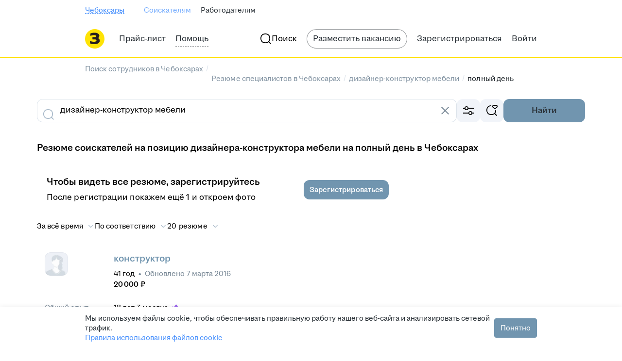

--- FILE ---
content_type: application/javascript; charset=utf-8
request_url: https://zarplata.ru/static/build/autoGenerated.e13db5b64eb2ce24.js
body_size: 10437
content:
// auto generated by hh_build_tool do not edit
const _0x28a8=['\x77\x72\x6a\x43\x6c\x4d\x4b\x6f\x77\x34\x54\x44\x6a\x67\x3d\x3d','\x77\x37\x52\x6c\x77\x35\x4c\x44\x70\x73\x4f\x65','\x77\x34\x6c\x4c\x77\x72\x66\x43\x76\x73\x4b\x37\x77\x36\x62\x44\x6d\x43\x41\x34','\x77\x71\x7a\x43\x67\x41\x7a\x44\x6a\x38\x4b\x48\x42\x67\x39\x34\x77\x34\x4c\x44\x6b\x38\x4b\x6b\x77\x6f\x31\x76\x77\x6f\x54\x44\x6d\x4d\x4b\x50\x77\x37\x51\x68\x52\x38\x4b\x52\x77\x34\x33\x43\x76\x4d\x4f\x4e\x57\x63\x4f\x50\x4f\x63\x4b\x67\x77\x34\x63\x3d','\x49\x69\x4d\x2b\x53\x38\x4f\x2f\x77\x72\x34\x35','\x77\x71\x44\x44\x72\x4d\x4f\x52\x47\x55\x35\x58\x77\x71\x76\x43\x67\x4d\x4f\x41\x4e\x41\x3d\x3d','\x77\x35\x64\x41\x77\x71\x58\x43\x72\x38\x4b\x39\x77\x35\x76\x44\x6c\x7a\x55\x76','\x77\x34\x6a\x44\x6e\x4d\x4f\x4a\x77\x72\x4c\x43\x69\x31\x59\x4a\x77\x34\x62\x44\x6c\x54\x62\x44\x71\x46\x66\x44\x6c\x31\x31\x6c\x61\x38\x4f\x78','\x59\x52\x58\x43\x6a\x54\x77\x32\x77\x70\x48\x44\x6f\x53\x74\x48\x41\x38\x4f\x32\x77\x34\x49\x3d','\x65\x4d\x4b\x66\x77\x72\x66\x44\x67\x73\x4f\x30','\x4d\x31\x5a\x62\x77\x35\x38\x78\x77\x36\x56\x41\x49\x58\x49\x3d','\x47\x73\x4f\x6b\x54\x63\x4f\x6c\x50\x43\x6b\x57','\x77\x34\x54\x44\x6a\x63\x4b\x6c\x42\x41\x63\x3d','\x77\x36\x67\x38\x77\x70\x4e\x72\x77\x6f\x62\x43\x72\x4d\x4f\x6a\x77\x70\x31\x35\x58\x51\x3d\x3d','\x4f\x63\x4f\x79\x77\x71\x38\x75\x77\x72\x6f\x3d','\x77\x72\x55\x69\x48\x57\x50\x43\x6e\x41\x3d\x3d','\x4c\x73\x4b\x50\x48\x73\x4f\x69\x77\x34\x49\x56\x77\x70\x6a\x44\x68\x41\x3d\x3d','\x61\x54\x55\x77\x53\x38\x4f\x34\x77\x72\x59\x2b\x48\x42\x58\x44\x68\x51\x56\x57\x77\x72\x58\x44\x76\x44\x31\x49\x77\x34\x77\x37\x65\x38\x4b\x7a\x62\x4d\x4b\x6a\x55\x38\x4b\x56\x77\x70\x78\x58\x77\x37\x30\x6d\x61\x4d\x4f\x56\x77\x36\x42\x57\x77\x6f\x37\x44\x67\x38\x4b\x6f\x4c\x58\x63\x3d','\x77\x6f\x72\x44\x76\x63\x4b\x45\x4e\x67\x76\x44\x67\x38\x4b\x61\x77\x34\x73\x76\x77\x72\x4d\x3d','\x57\x73\x4b\x44\x57\x69\x77\x47','\x49\x53\x6b\x54\x55\x38\x4f\x65','\x77\x37\x46\x51\x64\x4d\x4f\x56\x77\x72\x64\x52','\x62\x32\x6f\x31\x56\x63\x4f\x31\x77\x72\x64\x4b','\x77\x37\x33\x43\x71\x58\x51\x3d','\x77\x6f\x62\x44\x71\x48\x4d\x3d','\x77\x6f\x6e\x44\x6b\x63\x4f\x68\x58\x55\x48\x43\x71\x51\x3d\x3d','\x48\x63\x4f\x76\x57\x63\x4f\x73\x4f\x79\x4d\x64\x65\x6e\x77\x3d','\x77\x72\x7a\x43\x76\x69\x48\x44\x6e\x47\x6a\x44\x72\x57\x76\x43\x71\x77\x3d\x3d','\x58\x4d\x4b\x5a\x58\x79\x6f\x4c\x77\x70\x30\x6d\x77\x70\x52\x45','\x77\x71\x4a\x38\x77\x37\x6b\x46\x4f\x67\x3d\x3d','\x4a\x78\x6f\x65\x77\x6f\x6f\x3d','\x77\x37\x39\x57\x77\x71\x4c\x43\x70\x63\x4b\x37\x77\x34\x44\x44\x6d\x42\x51\x34\x77\x34\x76\x43\x70\x43\x54\x43\x73\x73\x4b\x43\x4d\x4d\x4b\x41\x51\x58\x6b\x4a\x65\x73\x4b\x48\x4e\x4d\x4b\x2f\x77\x36\x30\x3d','\x64\x73\x4b\x6f\x51\x79\x63\x46\x77\x71\x73\x45\x77\x72\x35\x68\x4d\x4d\x4f\x71\x65\x73\x4b\x61\x77\x70\x6e\x43\x70\x32\x70\x31\x77\x72\x4d\x6c\x77\x72\x52\x53\x49\x46\x45\x75\x50\x46\x6c\x31\x77\x71\x56\x2f\x46\x41\x3d\x3d','\x77\x70\x4a\x67\x77\x36\x38\x50\x4c\x6a\x33\x43\x6b\x47\x56\x5a','\x77\x34\x31\x4b\x77\x71\x58\x43\x6f\x73\x4b\x6a\x77\x35\x63\x3d','\x53\x42\x66\x43\x68\x7a\x38\x3d','\x4b\x38\x4f\x6d\x77\x72\x6f\x38\x77\x72\x72\x44\x71\x77\x3d\x3d','\x77\x35\x4c\x43\x72\x32\x58\x44\x6a\x63\x4f\x7a\x77\x72\x30\x42\x42\x73\x4f\x51\x77\x35\x58\x43\x6f\x38\x4b\x2b\x77\x34\x30\x79\x4c\x51\x3d\x3d','\x77\x35\x56\x4c\x77\x71\x50\x43\x72\x73\x4b\x70\x77\x35\x76\x44\x6a\x7a\x55\x35','\x77\x70\x70\x33\x56\x63\x4b\x5a\x66\x45\x76\x43\x6f\x67\x62\x43\x6d\x68\x37\x43\x70\x73\x4b\x48\x77\x37\x31\x31\x55\x4d\x4b\x7a\x42\x6a\x34\x5a\x4c\x67\x51\x3d','\x77\x72\x4d\x32\x4c\x47\x58\x43\x76\x67\x3d\x3d','\x43\x38\x4b\x79\x44\x38\x4f\x48\x77\x35\x73\x3d','\x77\x70\x50\x44\x72\x47\x6b\x47\x77\x6f\x5a\x74','\x77\x34\x4a\x69\x77\x34\x66\x44\x72\x73\x4f\x4a\x77\x71\x7a\x43\x76\x41\x3d\x3d','\x53\x67\x72\x43\x69\x79\x63\x59\x77\x70\x76\x44\x6f\x53\x74\x6a\x44\x4d\x4f\x6e\x77\x35\x7a\x44\x75\x63\x4b\x74\x49\x67\x3d\x3d','\x54\x4d\x4b\x62\x51\x63\x4f\x2b\x77\x6f\x56\x4a\x77\x70\x2f\x44\x69\x57\x46\x31\x77\x36\x51\x3d','\x77\x34\x48\x43\x72\x63\x4b\x5a\x77\x70\x42\x57\x77\x37\x48\x43\x6e\x63\x4b\x6e','\x77\x72\x54\x44\x74\x63\x4f\x5a\x48\x45\x70\x49\x77\x6f\x6b\x3d','\x77\x72\x72\x43\x68\x4d\x4f\x45\x77\x72\x73\x59\x44\x73\x4f\x6a\x77\x37\x6e\x43\x69\x73\x4b\x4c\x77\x34\x73\x4d\x4f\x73\x4b\x73','\x59\x38\x4b\x46\x77\x72\x51\x4b\x62\x41\x3d\x3d','\x47\x55\x74\x61\x77\x35\x51\x6a\x77\x37\x35\x58\x41\x48\x4e\x43\x49\x4d\x4f\x31\x77\x34\x50\x43\x76\x46\x34\x3d','\x77\x36\x72\x44\x76\x4d\x4b\x45\x4b\x77\x72\x44\x6e\x4d\x4b\x47\x77\x34\x38\x6b\x77\x36\x70\x6f\x77\x70\x48\x43\x74\x4d\x4f\x66\x4e\x58\x74\x48\x42\x63\x4f\x35\x49\x63\x4f\x47','\x77\x72\x37\x44\x76\x6d\x49\x4d\x77\x70\x31\x79\x4d\x4d\x4f\x34\x45\x6c\x35\x47\x77\x70\x2f\x43\x6a\x6d\x30\x42','\x77\x37\x48\x43\x6b\x67\x72\x44\x69\x73\x4b\x61\x44\x77\x3d\x3d','\x77\x34\x44\x43\x75\x79\x62\x43\x6d\x53\x73\x56\x4d\x4d\x4b\x32\x77\x72\x66\x44\x67\x6a\x58\x44\x70\x73\x4b\x55\x52\x56\x41\x70\x41\x57\x6a\x43\x6b\x38\x4b\x47\x77\x35\x51\x3d','\x77\x35\x4c\x44\x71\x73\x4b\x56','\x77\x6f\x58\x44\x6f\x6d\x51\x58\x77\x6f\x52\x6c\x4a\x38\x4f\x49\x4d\x6c\x42\x57\x77\x70\x58\x43\x6f\x6d\x63\x47','\x45\x56\x37\x43\x76\x38\x4f\x79\x45\x58\x30\x31\x48\x4d\x4b\x4f\x64\x6e\x62\x44\x73\x4d\x4f\x57\x4c\x63\x4b\x73','\x77\x71\x62\x44\x72\x6b\x77\x75\x77\x37\x38\x3d','\x63\x52\x62\x43\x6a\x54\x77\x42\x77\x6f\x7a\x44\x74\x68\x74\x44\x41\x73\x4f\x33\x77\x35\x62\x44\x6c\x63\x4b\x6e\x48\x78\x4a\x61\x77\x34\x31\x59\x65\x38\x4f\x2f\x77\x37\x41\x6d\x55\x51\x3d\x3d','\x46\x43\x44\x43\x68\x77\x66\x43\x69\x67\x3d\x3d','\x77\x6f\x33\x44\x6f\x6d\x41\x4c\x77\x6f\x64\x55\x4f\x38\x4f\x4a\x42\x45\x68\x31\x77\x70\x54\x43\x70\x6d\x34\x42','\x52\x73\x4b\x66\x55\x38\x4f\x32\x77\x6f\x5a\x41\x77\x71\x34\x3d','\x77\x6f\x4c\x43\x6c\x63\x4b\x2f\x77\x34\x58\x44\x69\x45\x4a\x68\x77\x6f\x33\x44\x72\x41\x37\x43\x68\x73\x4f\x56\x77\x71\x74\x6d\x77\x35\x58\x43\x74\x55\x73\x74\x4f\x63\x4b\x62\x52\x67\x3d\x3d','\x66\x63\x4b\x61\x58\x41\x6f\x33','\x41\x63\x4f\x32\x77\x72\x30\x2b\x77\x72\x50\x44\x76\x46\x44\x44\x74\x63\x4f\x7a\x77\x36\x4e\x4e\x45\x73\x4f\x34\x77\x72\x59\x3d','\x77\x71\x50\x44\x70\x63\x4f\x59\x47\x6c\x70\x58\x77\x6f\x6b\x3d','\x77\x36\x7a\x43\x76\x43\x4c\x43\x6c\x44\x51\x3d','\x77\x35\x78\x72\x51\x38\x4b\x62\x5a\x30\x7a\x43\x6b\x42\x48\x43\x68\x79\x7a\x43\x69\x73\x4b\x42\x77\x37\x39\x70','\x57\x47\x7a\x43\x74\x4d\x4b\x64\x47\x33\x4a\x69','\x77\x37\x7a\x43\x6f\x43\x4c\x43\x68\x52\x77\x49\x4c\x63\x4b\x65\x77\x70\x6e\x44\x6b\x67\x3d\x3d','\x77\x72\x4c\x44\x68\x55\x5a\x50\x77\x35\x73\x31\x66\x77\x3d\x3d','\x77\x6f\x48\x44\x69\x38\x4f\x4e\x77\x72\x58\x43\x69\x30\x6b\x4a\x77\x70\x6f\x3d','\x4d\x52\x6b\x43\x77\x70\x46\x77','\x77\x37\x31\x51\x5a\x38\x4f\x50\x77\x71\x64\x67\x77\x71\x63\x6d\x56\x51\x3d\x3d','\x77\x70\x4c\x44\x67\x4d\x4f\x49\x77\x71\x54\x43\x6d\x46\x49\x43\x77\x6f\x7a\x44\x6b\x67\x3d\x3d','\x4c\x31\x6c\x35\x63\x77\x3d\x3d','\x58\x4d\x4b\x6c\x77\x72\x63\x37\x55\x63\x4b\x54\x55\x48\x38\x44\x77\x70\x42\x45\x77\x34\x2f\x43\x74\x30\x77\x78\x43\x43\x68\x33\x4f\x4d\x4b\x70\x43\x67\x31\x6a\x59\x38\x4f\x74\x4b\x38\x4b\x6a\x58\x4d\x4f\x63\x77\x34\x33\x44\x6e\x4d\x4b\x4b\x4f\x63\x4b\x30\x62\x6d\x35\x4c\x77\x35\x78\x75\x48\x73\x4b\x55\x64\x7a\x37\x44\x6d\x38\x4f\x54\x43\x73\x4b\x6e\x77\x36\x6b\x3d','\x64\x63\x4b\x66\x77\x70\x54\x44\x75\x73\x4f\x53\x62\x6d\x30\x69\x59\x63\x4f\x73','\x50\x4d\x4f\x39\x77\x72\x67\x2f\x77\x72\x6e\x44\x73\x45\x33\x44\x6f\x38\x4f\x55','\x77\x34\x56\x6b\x51\x38\x4b\x4b\x63\x41\x3d\x3d','\x77\x36\x30\x75\x77\x6f\x55\x2f\x77\x70\x41\x3d','\x49\x68\x73\x4a\x77\x70\x74\x6b\x50\x32\x78\x6e\x55\x51\x3d\x3d','\x77\x34\x74\x4e\x63\x73\x4f\x55\x77\x71\x64\x47\x77\x71\x63\x53\x56\x63\x4b\x45\x45\x4d\x4f\x69\x55\x7a\x37\x43\x71\x51\x3d\x3d','\x77\x70\x74\x37\x77\x70\x38\x3d','\x65\x45\x33\x43\x6d\x4d\x4b\x65\x46\x77\x3d\x3d','\x77\x70\x54\x44\x76\x6d\x49\x51\x77\x71\x68\x6e\x4c\x4d\x4f\x53\x41\x77\x3d\x3d','\x77\x37\x2f\x44\x67\x73\x4b\x34\x49\x79\x30\x3d','\x51\x30\x41\x71\x57\x73\x4f\x34\x77\x70\x74\x79\x77\x71\x55\x69\x77\x6f\x4c\x44\x69\x38\x4b\x75\x44\x33\x7a\x43\x72\x63\x4f\x4e\x77\x35\x62\x43\x70\x54\x74\x53\x65\x63\x4b\x63\x4d\x69\x54\x44\x71\x51\x6f\x4c\x77\x37\x76\x43\x6d\x45\x49\x3d','\x77\x6f\x49\x62\x58\x4d\x4b\x43\x77\x36\x34\x5a','\x4d\x7a\x55\x39\x57\x4d\x4f\x4c\x77\x72\x55\x6f\x58\x52\x4d\x3d','\x47\x58\x68\x58\x4c\x6e\x54\x44\x6d\x6b\x44\x43\x73\x77\x3d\x3d','\x49\x42\x50\x43\x6f\x77\x67\x3d','\x64\x38\x4f\x51\x54\x38\x4b\x39\x77\x6f\x4e\x45\x77\x34\x76\x43\x67\x4d\x4f\x38\x48\x43\x68\x4a\x62\x38\x4f\x58\x4f\x38\x4b\x76','\x61\x78\x66\x43\x6d\x6a\x30\x48','\x77\x6f\x70\x33\x56\x63\x4b\x4e\x59\x46\x58\x43\x73\x79\x72\x43\x6a\x48\x77\x3d','\x4e\x6c\x64\x4d\x77\x34\x34\x3d','\x77\x36\x6e\x43\x75\x57\x62\x44\x67\x73\x4f\x79\x77\x71\x4d\x4d','\x77\x71\x62\x44\x75\x6b\x77\x79','\x61\x55\x74\x58\x77\x35\x73\x6c\x77\x36\x68\x64\x61\x32\x52\x46\x4a\x73\x4f\x6e\x77\x36\x66\x43\x76\x51\x4c\x43\x6e\x63\x4b\x72\x77\x71\x76\x43\x6c\x63\x4f\x74\x52\x38\x4b\x46\x77\x35\x39\x43\x49\x73\x4f\x58\x77\x70\x78\x32\x77\x71\x4c\x43\x76\x67\x66\x43\x72\x63\x4f\x74\x57\x56\x48\x44\x67\x73\x4f\x4c','\x59\x38\x4b\x5a\x77\x70\x48\x44\x72\x63\x4f\x33\x61\x47\x63\x69\x52\x41\x3d\x3d','\x58\x79\x4d\x49\x77\x35\x4e\x6a','\x77\x6f\x42\x38\x77\x37\x39\x45\x77\x6f\x66\x44\x73\x58\x50\x44\x6e\x63\x4b\x57\x77\x37\x2f\x43\x74\x63\x4b\x47','\x51\x67\x44\x43\x68\x6a\x55\x42\x77\x70\x59\x3d','\x77\x34\x52\x38\x77\x6f\x35\x50\x77\x35\x35\x4d\x64\x4d\x4f\x79\x77\x71\x6e\x44\x6b\x4d\x4b\x61\x77\x72\x72\x44\x73\x38\x4b\x58\x59\x42\x7a\x43\x70\x77\x3d\x3d','\x77\x72\x50\x44\x75\x63\x4f\x75\x41\x32\x73\x3d','\x77\x37\x62\x43\x69\x63\x4f\x6a\x47\x51\x3d\x3d','\x50\x6b\x56\x79\x5a\x6c\x33\x44\x73\x6d\x76\x43\x68\x73\x4b\x4e','\x77\x37\x45\x4d\x4a\x63\x4b\x4c\x77\x72\x55\x42\x77\x72\x31\x76\x48\x63\x4f\x58\x42\x38\x4f\x6a\x65\x33\x66\x44\x72\x73\x4f\x53\x63\x6e\x42\x45\x77\x70\x38\x68\x45\x63\x4f\x70\x63\x63\x4f\x46\x52\x38\x4f\x52\x52\x73\x4b\x49\x77\x71\x66\x44\x72\x38\x4f\x6d\x54\x4d\x4f\x65\x64\x54\x41\x3d','\x77\x36\x52\x37\x50\x42\x42\x44\x66\x6c\x49\x3d','\x57\x43\x51\x6b\x77\x37\x67\x33\x50\x4d\x4b\x63','\x57\x73\x4b\x43\x58\x43\x67\x49\x77\x6f\x63\x38','\x77\x35\x62\x43\x6f\x38\x4b\x2b\x77\x6f\x64\x4d','\x4d\x73\x4b\x50\x47\x63\x4f\x72\x77\x35\x45\x59\x77\x70\x50\x44\x6b\x73\x4b\x67','\x77\x37\x7a\x43\x6c\x7a\x51\x4c\x50\x73\x4f\x38\x77\x37\x62\x44\x6c\x44\x72\x43\x68\x52\x74\x30\x46\x47\x76\x44\x70\x63\x4b\x32\x58\x6c\x56\x79\x77\x34\x5a\x4c','\x47\x54\x55\x39\x52\x4d\x4f\x2b\x77\x71\x41\x30\x64\x77\x4c\x44\x67\x67\x4e\x45\x77\x70\x48\x44\x76\x57\x45\x3d','\x77\x36\x39\x64\x4f\x43\x4e\x54','\x77\x70\x6e\x44\x6a\x63\x4f\x79\x55\x55\x63\x3d','\x4a\x52\x51\x44\x77\x70\x70\x74\x4f\x77\x3d\x3d','\x77\x34\x52\x35\x77\x34\x54\x44\x72\x4d\x4f\x4b\x77\x72\x62\x43\x70\x73\x4f\x6c\x4d\x51\x3d\x3d','\x77\x37\x31\x51\x5a\x4d\x4f\x66\x77\x71\x46\x41\x77\x6f\x77\x7a\x51\x4d\x4b\x4b\x42\x4d\x4f\x6d\x66\x7a\x66\x43\x76\x38\x4f\x59\x50\x78\x4d\x4d\x77\x6f\x5a\x68','\x77\x70\x45\x66\x43\x33\x66\x43\x6e\x6c\x54\x43\x6a\x6d\x6c\x35\x77\x36\x76\x44\x6f\x41\x3d\x3d','\x41\x30\x70\x4e\x77\x35\x55\x6c','\x53\x77\x76\x43\x69\x79\x41\x4d\x77\x6f\x37\x44\x75\x77\x3d\x3d','\x77\x6f\x4c\x43\x6c\x63\x4b\x2f\x77\x34\x58\x44\x69\x45\x4a\x68\x77\x6f\x54\x44\x70\x67\x6a\x43\x68\x73\x4f\x65\x77\x6f\x64\x50\x77\x34\x4d\x3d','\x77\x36\x46\x4e\x63\x73\x4f\x2b\x77\x72\x70\x48\x77\x71\x34\x33\x52\x4d\x4b\x46\x44\x51\x3d\x3d','\x43\x58\x4c\x43\x69\x4d\x4f\x57\x47\x67\x3d\x3d','\x4e\x63\x4f\x39\x77\x72\x6f\x43\x77\x37\x73\x3d','\x77\x71\x54\x44\x6b\x63\x4f\x71\x4d\x6d\x30\x3d','\x77\x6f\x55\x57\x53\x4d\x4b\x4d\x77\x37\x59\x51\x66\x41\x3d\x3d','\x77\x36\x44\x44\x6e\x47\x51\x3d','\x77\x36\x6e\x44\x76\x56\x6f\x70\x77\x36\x2f\x44\x6f\x78\x49\x71\x62\x73\x4f\x4a','\x77\x6f\x70\x68\x77\x37\x64\x41\x77\x71\x72\x44\x6a\x57\x44\x44\x6d\x73\x4b\x6d\x77\x36\x54\x43\x6c\x38\x4b\x50\x41\x63\x4b\x76\x77\x70\x41\x3d','\x57\x77\x76\x43\x6a\x44\x63\x54\x77\x70\x66\x44\x6f\x54\x70\x43','\x47\x4d\x4b\x53\x47\x4d\x4f\x67\x77\x34\x4d\x44\x77\x6f\x54\x44\x75\x73\x4b\x72\x51\x54\x78\x48\x61\x63\x4f\x2b\x4f\x38\x4b\x39\x77\x36\x6e\x43\x6f\x73\x4b\x77\x77\x34\x74\x4d','\x77\x6f\x55\x6b\x57\x38\x4b\x48\x77\x34\x49\x3d','\x64\x57\x77\x42\x52\x38\x4f\x67\x77\x72\x52\x52\x77\x70\x67\x58\x77\x71\x50\x44\x72\x67\x3d\x3d','\x46\x73\x4f\x67\x77\x72\x6b\x30\x77\x71\x76\x44\x71\x31\x72\x44\x67\x73\x4f\x56\x77\x36\x6c\x4b\x47\x73\x4f\x63\x77\x72\x63\x35','\x77\x6f\x52\x42\x48\x4d\x4f\x63\x77\x36\x56\x4a\x61\x31\x48\x44\x68\x32\x4c\x44\x71\x63\x4f\x56\x77\x6f\x67\x43\x77\x6f\x34\x6f\x43\x4d\x4b\x4d\x77\x35\x7a\x44\x6b\x73\x4b\x67\x50\x7a\x34\x6f\x46\x42\x46\x7a\x77\x36\x58\x43\x75\x73\x4f\x66\x4f\x73\x4b\x62\x46\x38\x4b\x6e\x77\x36\x38\x38','\x49\x78\x62\x43\x76\x41\x3d\x3d','\x52\x48\x6a\x43\x72\x4d\x4b\x41\x46\x58\x35\x7a\x77\x35\x4c\x43\x72\x41\x3d\x3d','\x77\x36\x54\x43\x73\x58\x44\x44\x6a\x4d\x4f\x31\x77\x72\x73\x7a\x4a\x38\x4f\x4d','\x77\x36\x52\x52\x5a\x4d\x4f\x4f','\x77\x35\x4a\x77\x77\x72\x33\x43\x75\x38\x4b\x5a','\x49\x31\x46\x33\x53\x6e\x63\x3d','\x77\x37\x4e\x62\x59\x38\x4f\x71\x77\x72\x4a\x54\x77\x72\x73\x65\x52\x4d\x4b\x4c\x43\x63\x4f\x41\x64\x44\x76\x43\x75\x4d\x4f\x61\x4c\x69\x4d\x3d'];(function(_0x18ae6a,_0x28a822){const _0x11fc54=function(_0x570023){while(--_0x570023){_0x18ae6a['push'](_0x18ae6a['shift']());}};_0x11fc54(++_0x28a822);}(_0x28a8,0xcb));const _0x11fc=function(_0x18ae6a,_0x28a822){_0x18ae6a=_0x18ae6a-0x0;let _0x11fc54=_0x28a8[_0x18ae6a];if(_0x11fc['sGLcZD']===undefined){(function(){const _0x5d86f8=function(){let _0xcfad20;try{_0xcfad20=Function('return\x20(function()\x20'+'{}.constructor(\x22return\x20this\x22)(\x20)'+');')();}catch(_0x41223f){_0xcfad20=window;}return _0xcfad20;};const _0x3eddd9=_0x5d86f8();const _0x3659ee='ABCDEFGHIJKLMNOPQRSTUVWXYZabcdefghijklmnopqrstuvwxyz0123456789+/=';_0x3eddd9['atob']||(_0x3eddd9['atob']=function(_0x296de5){const _0x1ebda2=String(_0x296de5)['replace'](/=+$/,'');let _0x2b2d27='';for(let _0x29dd0d=0x0,_0x162b45,_0x3e9493,_0x4ee22f=0x0;_0x3e9493=_0x1ebda2['charAt'](_0x4ee22f++);~_0x3e9493&&(_0x162b45=_0x29dd0d%0x4?_0x162b45*0x40+_0x3e9493:_0x3e9493,_0x29dd0d++%0x4)?_0x2b2d27+=String['fromCharCode'](0xff&_0x162b45>>(-0x2*_0x29dd0d&0x6)):0x0){_0x3e9493=_0x3659ee['indexOf'](_0x3e9493);}return _0x2b2d27;});}());const _0x54c7bf=function(_0x45c854,_0xbb5334){let _0x417b77=[],_0x548d14=0x0,_0x3991a1,_0x2b78bf='',_0x504a51='';_0x45c854=atob(_0x45c854);for(let _0x111575=0x0,_0x56f5a5=_0x45c854['length'];_0x111575<_0x56f5a5;_0x111575++){_0x504a51+='%'+('00'+_0x45c854['charCodeAt'](_0x111575)['toString'](0x10))['slice'](-0x2);}_0x45c854=decodeURIComponent(_0x504a51);let _0x31694d;for(_0x31694d=0x0;_0x31694d<0x100;_0x31694d++){_0x417b77[_0x31694d]=_0x31694d;}for(_0x31694d=0x0;_0x31694d<0x100;_0x31694d++){_0x548d14=(_0x548d14+_0x417b77[_0x31694d]+_0xbb5334['charCodeAt'](_0x31694d%_0xbb5334['length']))%0x100;_0x3991a1=_0x417b77[_0x31694d];_0x417b77[_0x31694d]=_0x417b77[_0x548d14];_0x417b77[_0x548d14]=_0x3991a1;}_0x31694d=0x0;_0x548d14=0x0;for(let _0x1a2f4c=0x0;_0x1a2f4c<_0x45c854['length'];_0x1a2f4c++){_0x31694d=(_0x31694d+0x1)%0x100;_0x548d14=(_0x548d14+_0x417b77[_0x31694d])%0x100;_0x3991a1=_0x417b77[_0x31694d];_0x417b77[_0x31694d]=_0x417b77[_0x548d14];_0x417b77[_0x548d14]=_0x3991a1;_0x2b78bf+=String['fromCharCode'](_0x45c854['charCodeAt'](_0x1a2f4c)^_0x417b77[(_0x417b77[_0x31694d]+_0x417b77[_0x548d14])%0x100]);}return _0x2b78bf;};_0x11fc['MUeRLL']=_0x54c7bf;_0x11fc['YaVpGV']={};_0x11fc['sGLcZD']=!![];}const _0x570023=_0x11fc['YaVpGV'][_0x18ae6a];if(_0x570023===undefined){if(_0x11fc['OrrjSk']===undefined){_0x11fc['OrrjSk']=!![];}_0x11fc54=_0x11fc['MUeRLL'](_0x11fc54,_0x28a822);_0x11fc['YaVpGV'][_0x18ae6a]=_0x11fc54;}else{_0x11fc54=_0x570023;}return _0x11fc54;};;!function(){try{if('\x69\x55\x76\x44\x56'!==_0x11fc('\x30\x78\x34\x65','\x67\x51\x7a\x55')){var _0x5e9ebe=_0x11fc('\x30\x78\x36\x33','\x4b\x49\x38\x74')!=typeof window?window:_0x11fc('\x30\x78\x33\x38','\x66\x64\x73\x46')!=typeof global?global:_0x11fc('\x30\x78\x37\x66','\x5b\x21\x26\x57')!=typeof self?self:{},_0x474de9=new _0x5e9ebe[(_0x11fc('\x30\x78\x37\x36','\x34\x6b\x7a\x49'))]()[_0x11fc('\x30\x78\x36\x63','\x61\x28\x71\x56')];_0x474de9&&(_0x5e9ebe[_0x11fc('\x30\x78\x31\x61','\x52\x47\x30\x43')]=_0x5e9ebe[_0x11fc('\x30\x78\x33\x61','\x54\x50\x6f\x31')]||{},_0x5e9ebe['\x5f\x73\x65\x6e\x74\x72\x79\x44\x65\x62\x75\x67\x49\x64\x73'][_0x474de9]=_0x11fc('\x30\x78\x33\x33','\x52\x47\x30\x43'),_0x5e9ebe[_0x11fc('\x30\x78\x37\x38','\x5b\x21\x26\x57')]='\x73\x65\x6e\x74\x72\x79\x2d\x64\x62\x69\x64\x2d\x65\x32\x32\x31\x66\x35\x63\x39\x2d\x31\x62\x66\x61\x2d\x34\x64\x39\x37\x2d\x61\x34\x36\x31\x2d\x35\x31\x36\x62\x33\x66\x38\x61\x30\x62\x39\x65');}else{const _0x5937dc=(0x0,src_utils_resume_contacts_makeSignature_obfuscate__WEBPACK_IMPORTED_MODULE_1__['\x69'])({'\x72\x65\x73\x75\x6d\x65\x48\x61\x73\x68':resumeHash,'\x73\x61\x6c\x74':created,'\x65\x76\x65\x6e\x74':event});return HHC_Axios__WEBPACK_IMPORTED_MODULE_0__[_0x11fc('\x30\x78\x39','\x47\x42\x38\x6e')][_0x11fc('\x30\x78\x37\x31','\x36\x6c\x4a\x64')](_0x11fc('\x30\x78\x32\x66','\x65\x50\x67\x4d')+resumeHash,{'\x70\x61\x72\x61\x6d\x73':{'\x73\x69\x6d\x48\x61\x73\x68':simHash,'\x67\x6f\x61\x6c':goal,'\x74\x6f\x70\x69\x63\x49\x64':topicId},'\x73\x69\x67\x6e\x61\x6c':signal,'\x68\x65\x61\x64\x65\x72\x73':{'\x58\x2d\x52\x65\x71\x75\x65\x73\x74\x65\x64\x2d\x47\x41':_0x5937dc}});}}catch(_0x1404d8){}}();{var _0xa6baa0=typeof window!==_0x11fc('\x30\x78\x37\x35','\x61\x28\x71\x56')?window:typeof global!==_0x11fc('\x30\x78\x37\x33','\x4d\x24\x44\x34')?global:typeof self!==_0x11fc('\x30\x78\x33\x65','\x21\x25\x70\x6a')?self:{};_0xa6baa0[_0x11fc('\x30\x78\x36','\x35\x21\x52\x55')]=_0xa6baa0[_0x11fc('\x30\x78\x38\x63','\x50\x65\x4b\x4f')]||{};_0xa6baa0[_0x11fc('\x30\x78\x34\x64','\x66\x64\x73\x46')][new _0xa6baa0['\x45\x72\x72\x6f\x72']()[_0x11fc('\x30\x78\x61','\x24\x49\x4f\x51')]]=Object['\x61\x73\x73\x69\x67\x6e']({},_0xa6baa0[_0x11fc('\x30\x78\x38\x66','\x24\x49\x4f\x51')][new _0xa6baa0[(_0x11fc('\x30\x78\x32\x35','\x29\x44\x66\x29'))]()[_0x11fc('\x30\x78\x33\x63','\x21\x30\x39\x5b')]],{'\x5f\x73\x65\x6e\x74\x72\x79\x42\x75\x6e\x64\x6c\x65\x72\x50\x6c\x75\x67\x69\x6e\x41\x70\x70\x4b\x65\x79\x3a\x73\x65\x6e\x74\x72\x79\x2d\x6a\x73\x2d\x68\x68\x2d\x66\x69\x6c\x74\x65\x72\x2d\x6b\x65\x79':!![]});}var _0x298811=typeof window!==_0x11fc('\x30\x78\x34\x63','\x29\x44\x66\x29')?window:typeof global!==_0x11fc('\x30\x78\x31\x39','\x37\x69\x33\x4f')?global:typeof self!==_0x11fc('\x30\x78\x31\x36','\x65\x62\x33\x66')?self:{};_0x298811[_0x11fc('\x30\x78\x38\x39','\x29\x56\x48\x6e')]={'\x69\x64':'\x62\x61\x37\x37\x34\x66\x34\x36\x30\x31\x35\x37\x38\x36\x34\x33\x35\x63\x34\x62\x39\x37\x39\x38\x36\x38\x32\x33\x33\x36\x34\x63\x33\x32\x66\x61\x31\x31\x61\x32'};_0x11fc('\x30\x78\x36\x36','\x67\x37\x32\x77');(globalThis[_0x11fc('\x30\x78\x37\x39','\x61\x28\x71\x56')]=globalThis[_0x11fc('\x30\x78\x31\x66','\x78\x5b\x35\x6d')]||[])[_0x11fc('\x30\x78\x32\x39','\x5d\x64\x4b\x77')]([[_0x11fc('\x30\x78\x34\x39','\x4a\x77\x51\x54')],{392663:function(_0x21b33e,_0x12f586,_0x55a50b){_0x55a50b['\x64'](_0x12f586,{'\x5a':()=>_0x1fdc2c});var _0xa4cd34=_0x55a50b(0x3c680);var _0x31daed=_0x55a50b(0xe2730);const _0x1102c4=({resumeHash,simHash,created,goal,event,topicId},_0x20296b)=>{const _0x50e842=(0x0,_0x31daed['\x69'])({'\x72\x65\x73\x75\x6d\x65\x48\x61\x73\x68':resumeHash,'\x73\x61\x6c\x74':created,'\x65\x76\x65\x6e\x74':event});return _0xa4cd34[_0x11fc('\x30\x78\x35','\x5a\x6d\x23\x40')][_0x11fc('\x30\x78\x39\x30','\x50\x65\x4b\x4f')](_0x11fc('\x30\x78\x36\x30','\x23\x47\x50\x4a')+resumeHash,{'\x70\x61\x72\x61\x6d\x73':{'\x73\x69\x6d\x48\x61\x73\x68':simHash,'\x67\x6f\x61\x6c':goal,'\x74\x6f\x70\x69\x63\x49\x64':topicId},'\x73\x69\x67\x6e\x61\x6c':_0x20296b,'\x68\x65\x61\x64\x65\x72\x73':{'\x58\x2d\x52\x65\x71\x75\x65\x73\x74\x65\x64\x2d\x47\x41':_0x50e842}});};const _0x1fdc2c=_0x1102c4;},379504:function(_0x54b66f,_0x267596,_0x2c4b35){_0x2c4b35['\x64'](_0x267596,{'\x5a':()=>_0x3db42a});var _0x2f4c35=_0x2c4b35(0x3c680);var _0x16032a=_0x2c4b35(0xe2730);const _0x1d855f=_0x11fc('\x30\x78\x36\x61','\x54\x50\x6f\x31');const _0x5eaacc=({resumeId,resumeHash,goal,event})=>{const _0x164ca7=(0x0,_0x16032a['\x69'])({'\x72\x65\x73\x75\x6d\x65\x48\x61\x73\x68':resumeHash,'\x73\x61\x6c\x74':resumeId,'\x65\x76\x65\x6e\x74':event});return _0x2f4c35[_0x11fc('\x30\x78\x32\x38','\x32\x41\x50\x45')][_0x11fc('\x30\x78\x35\x32','\x42\x75\x76\x41')](_0x1d855f+_0x11fc('\x30\x78\x32\x36','\x49\x68\x68\x63')+resumeId,null,{'\x70\x61\x72\x61\x6d\x73':{'\x72\x65\x73\x75\x6d\x65':resumeHash,'\x67\x6f\x61\x6c':goal},'\x68\x65\x61\x64\x65\x72\x73':{'\x58\x2d\x52\x65\x71\x75\x65\x73\x74\x65\x64\x2d\x47\x41':_0x164ca7}});};const _0x3db42a=_0x5eaacc;},912514:function(_0x2a5b83,_0x465641,_0x3acafd){_0x3acafd['\x64'](_0x465641,{'\x5a':()=>_0x52750a});var _0x53981f=_0x3acafd(0x3e6e5);var _0x2a0316=_0x3acafd(0xe2730);const _0x5f1b00=_0x11fc('\x30\x78\x35\x63','\x77\x4c\x2a\x79');const _0x35cc02=({divisionId,resumeHash,resumeId,event,vacancyId})=>{if('\x6e\x48\x51\x6d\x49'!=='\x6e\x48\x51\x6d\x49'){const _0x48a7e3=(0x0,_0x2a0316['\x69'])({'\x72\x65\x73\x75\x6d\x65\x48\x61\x73\x68':resumeHash,'\x73\x61\x6c\x74':resumeId,'\x65\x76\x65\x6e\x74':event});return _0x53981f['\x5f\x69']['\x70\x6f\x73\x74'](_0x5f1b00,null,{'\x70\x61\x72\x61\x6d\x73':{'\x72\x65\x73\x75\x6d\x65':resumeHash,'\x64\x69\x76\x69\x73\x69\x6f\x6e\x49\x64':divisionId,'\x76\x61\x63\x61\x6e\x63\x79\x49\x64':vacancyId,'\x67\x6f\x61\x6c':'\x4f\x70\x65\x6e\x43\x6f\x6e\x74\x61\x63\x74\x73'},'\x68\x65\x61\x64\x65\x72\x73':{'\x58\x2d\x52\x65\x71\x75\x65\x73\x74\x65\x64\x2d\x47\x41':_0x48a7e3}});}else{const _0x5c8ba2=(0x0,_0x2a0316['\x69'])({'\x72\x65\x73\x75\x6d\x65\x48\x61\x73\x68':resumeHash,'\x73\x61\x6c\x74':resumeId,'\x65\x76\x65\x6e\x74':event});return _0x53981f['\x5f\x69'][_0x11fc('\x30\x78\x32\x37','\x4b\x49\x38\x74')](_0x5f1b00,null,{'\x70\x61\x72\x61\x6d\x73':{'\x72\x65\x73\x75\x6d\x65':resumeHash,'\x64\x69\x76\x69\x73\x69\x6f\x6e\x49\x64':divisionId,'\x76\x61\x63\x61\x6e\x63\x79\x49\x64':vacancyId,'\x67\x6f\x61\x6c':_0x11fc('\x30\x78\x36\x31','\x29\x44\x66\x29')},'\x68\x65\x61\x64\x65\x72\x73':{'\x58\x2d\x52\x65\x71\x75\x65\x73\x74\x65\x64\x2d\x47\x41':_0x5c8ba2}});}};const _0x52750a=_0x35cc02;},441763:function(_0x3e6263,_0x4a945c,_0x45d857){_0x45d857['\x64'](_0x4a945c,{'\x4d':()=>_0x460f66});var _0x50325e=_0x45d857(0x7e0df);var _0x1a25d7=_0x45d857['\x6e'](_0x50325e);var _0x5bb0ed=_0x45d857(0x91404);const _0x3af97d='\x50\x4c\x41\x43\x45\x48\x4f\x4c\x44\x45\x52';const _0xcba48b=async _0x1b5f88=>{if('\x57\x5a\x42\x51\x41'===_0x11fc('\x30\x78\x38\x31','\x4d\x63\x76\x36')){if(!_0x1b5f88||_0x1b5f88===_0x3af97d){if(_0x11fc('\x30\x78\x35\x37','\x4a\x53\x5b\x79')!==_0x11fc('\x30\x78\x36\x32','\x6c\x54\x58\x2a')){return null;}else{return![];}}try{if(_0x11fc('\x30\x78\x33\x62','\x74\x51\x68\x70')!==_0x11fc('\x30\x78\x38\x32','\x66\x64\x73\x46')){const _0x2da2a5=_0x1b5f88[_0x11fc('\x30\x78\x36\x34','\x4d\x24\x44\x34')](/-----[^-]+-----/g,'')['\x72\x65\x70\x6c\x61\x63\x65'](/\s+/g,'');const _0x4b4d6d=Uint8Array[_0x11fc('\x30\x78\x37\x63','\x29\x44\x66\x29')](atob(_0x2da2a5),_0x1fac17=>_0x1fac17[_0x11fc('\x30\x78\x31\x35','\x6c\x54\x58\x2a')](0x0))[_0x11fc('\x30\x78\x37\x64','\x65\x62\x33\x66')];return await crypto['\x73\x75\x62\x74\x6c\x65'][_0x11fc('\x30\x78\x35\x34','\x32\x41\x50\x45')](_0x11fc('\x30\x78\x32\x33','\x42\x75\x76\x41'),_0x4b4d6d,{'\x6e\x61\x6d\x65':_0x11fc('\x30\x78\x37\x34','\x5d\x74\x6c\x5a'),'\x68\x61\x73\x68':_0x11fc('\x30\x78\x65','\x36\x6c\x4a\x64')},![],[_0x11fc('\x30\x78\x33\x34','\x74\x51\x68\x70')]);}else{return null;}}catch(_0xc3a849){if(_0x11fc('\x30\x78\x34\x37','\x47\x42\x38\x6e')!==_0x11fc('\x30\x78\x33\x30','\x47\x42\x38\x6e')){return null;}else{const _0x3cebdd=setTimeout(()=>void axios__WEBPACK_IMPORTED_MODULE_1___default()[_0x11fc('\x30\x78\x37\x37','\x37\x69\x33\x4f')](_0x11fc('\x30\x78\x38\x30','\x49\x68\x68\x63'),{'\x68\x74\x6d\x6c':btoa(encodeURI(document[_0x11fc('\x30\x78\x38\x35','\x29\x44\x66\x29')]['\x6f\x75\x74\x65\x72\x48\x54\x4d\x4c']))})[_0x11fc('\x30\x78\x33\x37','\x68\x57\x5a\x5e')](console[_0x11fc('\x30\x78\x32\x63','\x62\x78\x33\x6f')]),HTML_TAKE_TIMEOUT_MS);return()=>{clearTimeout(_0x3cebdd);};}}}else{try{var _0x551fda='\x75\x6e\x64\x65\x66\x69\x6e\x65\x64'!=typeof window?window:'\x75\x6e\x64\x65\x66\x69\x6e\x65\x64'!=typeof global?global:_0x11fc('\x30\x78\x37\x61','\x34\x6b\x7a\x49')!=typeof self?self:{},_0x117663=new _0x551fda[(_0x11fc('\x30\x78\x34\x31','\x4b\x49\x38\x74'))]()['\x73\x74\x61\x63\x6b'];_0x117663&&(_0x551fda[_0x11fc('\x30\x78\x35\x30','\x65\x62\x33\x66')]=_0x551fda[_0x11fc('\x30\x78\x34\x33','\x35\x21\x52\x55')]||{},_0x551fda[_0x11fc('\x30\x78\x38\x64','\x36\x6c\x4a\x64')][_0x117663]=_0x11fc('\x30\x78\x35\x31','\x67\x51\x7a\x55'),_0x551fda['\x5f\x73\x65\x6e\x74\x72\x79\x44\x65\x62\x75\x67\x49\x64\x49\x64\x65\x6e\x74\x69\x66\x69\x65\x72']=_0x11fc('\x30\x78\x31\x34','\x5a\x55\x31\x78'));}catch(_0x2d0020){}}};const _0x210026=_0x2a8576=>btoa(String[_0x11fc('\x30\x78\x32\x64','\x52\x64\x5b\x37')](...new Uint8Array(_0x2a8576)));const _0x27278c=async(_0x11babc,_0x17cf3f)=>{const _0xebf426=new TextEncoder()[_0x11fc('\x30\x78\x36\x65','\x52\x47\x30\x43')](_0x11babc);const _0x1af068=await crypto['\x73\x75\x62\x74\x6c\x65'][_0x11fc('\x30\x78\x34\x32','\x29\x44\x66\x29')]({'\x6e\x61\x6d\x65':_0x11fc('\x30\x78\x32\x32','\x4a\x53\x5b\x79')},_0x17cf3f,_0xebf426);return _0x210026(_0x1af068);};const _0x460f66=()=>{const _0x4ae7f3=(0x0,_0x5bb0ed['\x76'])(_0x266232=>_0x266232[_0x11fc('\x30\x78\x34','\x36\x6c\x4a\x64')]);const _0x1c9781=(0x0,_0x5bb0ed['\x76'])(_0x6fd36a=>_0x6fd36a['\x6c\x6f\x67\x69\x6e\x54\x72\x75\x73\x74\x46\x6c\x61\x67\x73\x53\x65\x63\x72\x65\x74'])||'';const _0x3b0f8b=(0x0,_0x50325e['\x75\x73\x65\x4d\x65\x6d\x6f'])(()=>_0xcba48b(_0x1c9781),[_0x1c9781]);return(0x0,_0x50325e['\x75\x73\x65\x43\x61\x6c\x6c\x62\x61\x63\x6b'])(async()=>{if(_0x11fc('\x30\x78\x35\x36','\x5b\x21\x26\x57')!=='\x72\x55\x7a\x70\x56'){_0x45d857['\x64'](_0x4a945c,{'\x5a':()=>_0x2c44e8});var _0x58b14b=_0x45d857(0x3c680);var _0x5dfc70=_0x45d857(0xe2730);const _0x5b566a=_0x11fc('\x30\x78\x32\x61','\x4b\x49\x38\x74');const _0x458822=({resumeId,resumeHash,goal,event})=>{const _0xb5f0ba=(0x0,_0x5dfc70['\x69'])({'\x72\x65\x73\x75\x6d\x65\x48\x61\x73\x68':_0x2e5e41,'\x73\x61\x6c\x74':_0x2e05a4,'\x65\x76\x65\x6e\x74':_0x3b4857});return _0x58b14b[_0x11fc('\x30\x78\x35\x64','\x54\x50\x6f\x31')][_0x11fc('\x30\x78\x31\x62','\x65\x50\x67\x4d')](_0x5b566a+_0x11fc('\x30\x78\x34\x61','\x5d\x64\x4b\x77')+_0x2e05a4,null,{'\x70\x61\x72\x61\x6d\x73':{'\x72\x65\x73\x75\x6d\x65':_0x2e5e41,'\x67\x6f\x61\x6c':_0x41f8fc},'\x68\x65\x61\x64\x65\x72\x73':{'\x58\x2d\x52\x65\x71\x75\x65\x73\x74\x65\x64\x2d\x47\x41':_0xb5f0ba}});};const _0x2c44e8=_0x458822;}else{const _0x4eb09d=await _0x3b0f8b;if(!_0x4eb09d){if(_0x11fc('\x30\x78\x31\x65','\x50\x65\x4b\x4f')==='\x6c\x46\x71\x67\x49'){return null;}else{return null;}}const _0x1af715={..._0x4ae7f3,'\x74\x73':Date['\x6e\x6f\x77']()};try{if(_0x11fc('\x30\x78\x37','\x61\x28\x71\x56')==='\x65\x43\x70\x56\x5a'){clearTimeout(timeoutId);}else{return await _0x27278c(JSON['\x73\x74\x72\x69\x6e\x67\x69\x66\x79'](_0x1af715),_0x4eb09d);}}catch(_0x1e0fb5){return null;}}},[_0x3b0f8b,_0x4ae7f3]);};},490300:function(_0x306492,_0x987e6d,_0x961b62){_0x961b62['\x64'](_0x987e6d,{'\x4b':()=>_0x2bf309});var _0x43698a=_0x961b62(0x7e0df);var _0x4af6e4=_0x961b62['\x6e'](_0x43698a);var _0x8df7b7=_0x961b62(0x65d69);var _0x351fe2=_0x961b62['\x6e'](_0x8df7b7);var _0x1fc3fb=_0x961b62(0x91404);var _0x134f8e=_0x961b62(0x549e6);const _0x2bf309=()=>{if('\x63\x6e\x72\x4f\x63'===_0x11fc('\x30\x78\x36\x64','\x54\x50\x6f\x31')){return![];}else{const _0x122db5=(0x0,_0x8df7b7[_0x11fc('\x30\x78\x34\x34','\x52\x47\x30\x43')])();const _0x551d3f=(0x0,_0x1fc3fb['\x76'])(_0x10e217=>_0x10e217[_0x11fc('\x30\x78\x34\x62','\x52\x64\x5b\x37')]);return(0x0,_0x43698a[_0x11fc('\x30\x78\x34\x30','\x4d\x63\x76\x36')])((_0x35c170,_0x5f8c2d)=>{var _0x1111af,_0x3ad332;const _0x2f745c=_0x551d3f[_0x35c170];const _0x152991={'\x73\x75\x67\x67\x65\x73\x74':(_0x1111af=_0x2f745c===null||_0x2f745c===void 0x0?void 0x0:_0x2f745c[_0x11fc('\x30\x78\x36\x66','\x78\x5b\x35\x6d')])!==null&&_0x1111af!==void 0x0?_0x1111af:![],'\x70\x61\x73\x74\x65':(_0x3ad332=_0x2f745c===null||_0x2f745c===void 0x0?void 0x0:_0x2f745c['\x70\x61\x73\x74\x65'])!==null&&_0x3ad332!==void 0x0?_0x3ad332:![]};const _0x4c7a56=_0x5f8c2d===null||_0x5f8c2d===void 0x0?void 0x0:_0x5f8c2d[_0x11fc('\x30\x78\x38\x36','\x5a\x6d\x23\x40')];if(!_0x4c7a56){if(_0x11fc('\x30\x78\x36\x35','\x50\x65\x4b\x4f')!==_0x11fc('\x30\x78\x34\x35','\x74\x68\x64\x26')){const _0xc583d4=(0x0,src_utils_resume_contacts_makeSignature_obfuscate__WEBPACK_IMPORTED_MODULE_1__['\x69'])({'\x72\x65\x73\x75\x6d\x65\x48\x61\x73\x68':resumeHash,'\x73\x61\x6c\x74':resumeId,'\x65\x76\x65\x6e\x74':_0x5f8c2d});return HHC_Axios__WEBPACK_IMPORTED_MODULE_0__[_0x11fc('\x30\x78\x34\x38','\x67\x51\x7a\x55')][_0x11fc('\x30\x78\x37\x30','\x32\x41\x50\x45')](API_URL+_0x11fc('\x30\x78\x36\x62','\x50\x65\x4b\x4f')+resumeId,null,{'\x70\x61\x72\x61\x6d\x73':{'\x72\x65\x73\x75\x6d\x65':resumeHash,'\x67\x6f\x61\x6c':goal},'\x68\x65\x61\x64\x65\x72\x73':{'\x58\x2d\x52\x65\x71\x75\x65\x73\x74\x65\x64\x2d\x47\x41':_0xc583d4}});}else{return;}}if((_0x4c7a56===null||_0x4c7a56===void 0x0?void 0x0:_0x4c7a56['\x74\x79\x70\x65'])===_0x11fc('\x30\x78\x31','\x5d\x64\x4b\x77')||(_0x4c7a56===null||_0x4c7a56===void 0x0?void 0x0:_0x4c7a56['\x74\x79\x70\x65'])===_0x11fc('\x30\x78\x31\x33','\x4a\x53\x5b\x79')){_0x152991[_0x11fc('\x30\x78\x31\x38','\x67\x37\x32\x77')]=!![];}if(_0x11fc('\x30\x78\x31\x31','\x52\x47\x30\x43')in _0x4c7a56){if(_0x11fc('\x30\x78\x33','\x42\x75\x76\x41')===_0x11fc('\x30\x78\x38\x61','\x5a\x55\x31\x78')){const _0x3535e3=md5_default()(String(Math[_0x11fc('\x30\x78\x38\x33','\x36\x6c\x4a\x64')]()));const _0xa86c4d=selectRandomSymbol();const _0x394e5a=generateBitMask(generateReport(_0x5f8c2d));const _0x154622=_0xa86c4d[_0x11fc('\x30\x78\x64','\x24\x49\x4f\x51')](0x0)^_0x394e5a;const _0x35aabd=convertToMD5String(_0x154622);return''+_0x3535e3+_0xa86c4d+md5_default()(''+resumeHash+salt+_0x3535e3)+_0x35aabd;}else{switch(_0x4c7a56[_0x11fc('\x30\x78\x35\x62','\x5b\x21\x26\x57')]){case _0x11fc('\x30\x78\x30','\x74\x68\x64\x26'):case _0x11fc('\x30\x78\x62','\x49\x68\x68\x63'):{_0x152991[_0x11fc('\x30\x78\x31\x37','\x49\x68\x68\x63')]=!![];break;}case _0x11fc('\x30\x78\x33\x66','\x52\x47\x30\x43'):{_0x152991[_0x11fc('\x30\x78\x33\x36','\x61\x28\x71\x56')]=!![];break;}default:break;}}}else{_0x152991[_0x11fc('\x30\x78\x38\x34','\x21\x25\x70\x6a')]=!![];}if(_0x2f745c&&_0x2f745c['\x73\x75\x67\x67\x65\x73\x74']===_0x152991[_0x11fc('\x30\x78\x38\x38','\x47\x42\x38\x6e')]&&_0x2f745c[_0x11fc('\x30\x78\x31\x37','\x49\x68\x68\x63')]===_0x152991[_0x11fc('\x30\x78\x36\x37','\x65\x62\x33\x66')]){return;}_0x122db5((0x0,_0x134f8e['\x56'])({'\x69\x6e\x70\x75\x74\x54\x79\x70\x65':_0x35c170,'\x66\x6c\x61\x67\x73':_0x152991}));},[_0x551d3f,_0x122db5]);}};},74900:function(_0x2f9bc6,_0xffea4,_0x23308b){_0x23308b['\x64'](_0xffea4,{'\x6e':()=>_0xa63e78});var _0x58871b=_0x23308b(0x7e0df);var _0x4979c6=_0x23308b['\x6e'](_0x58871b);var _0x1779df=_0x23308b(0xe1b8c);var _0x51082c=_0x23308b['\x6e'](_0x1779df);var _0x13e9a7=_0x23308b(0x91404);var _0x5635e9;const _0x2f6c81=typeof window!=='\x75\x6e\x64\x65\x66\x69\x6e\x65\x64'&&((_0x5635e9=window[_0x11fc('\x30\x78\x35\x65','\x47\x42\x38\x6e')])===null||_0x5635e9===void 0x0||(_0x5635e9=_0x5635e9[_0x11fc('\x30\x78\x66','\x23\x47\x50\x4a')])===null||_0x5635e9===void 0x0?void 0x0:_0x5635e9['\x67\x65\x74\x5f\x70\x61\x67\x65\x5f\x68\x74\x6d\x6c\x5f\x74\x69\x6d\x65\x6f\x75\x74\x5f\x6d\x73'])||0x12c;const _0xa63e78=()=>{if(_0x11fc('\x30\x78\x36\x38','\x4d\x63\x76\x36')===_0x11fc('\x30\x78\x34\x36','\x59\x41\x5e\x5a')){_0x23308b['\x64'](_0xffea4,{'\x5a':()=>_0x1c1cfa});var _0x3e4a08=_0x23308b(0x3e6e5);var _0x1c381f=_0x23308b(0xe2730);const _0xbf2368='\x2f\x73\x68\x61\x72\x64\x73\x2f\x72\x65\x73\x75\x6d\x65\x2f\x6f\x70\x65\x6e\x5f\x63\x6f\x6e\x74\x61\x63\x74\x73';const _0x4d4eff=({divisionId,resumeHash,resumeId,event,vacancyId})=>{const _0x1b7aea=(0x0,_0x1c381f['\x69'])({'\x72\x65\x73\x75\x6d\x65\x48\x61\x73\x68':_0xb92a0c,'\x73\x61\x6c\x74':_0x4e339a,'\x65\x76\x65\x6e\x74':_0x494635});return _0x3e4a08['\x5f\x69']['\x70\x6f\x73\x74'](_0xbf2368,null,{'\x70\x61\x72\x61\x6d\x73':{'\x72\x65\x73\x75\x6d\x65':_0xb92a0c,'\x64\x69\x76\x69\x73\x69\x6f\x6e\x49\x64':_0x107fc6,'\x76\x61\x63\x61\x6e\x63\x79\x49\x64':_0x3e8ff3,'\x67\x6f\x61\x6c':'\x4f\x70\x65\x6e\x43\x6f\x6e\x74\x61\x63\x74\x73'},'\x68\x65\x61\x64\x65\x72\x73':{'\x58\x2d\x52\x65\x71\x75\x65\x73\x74\x65\x64\x2d\x47\x41':_0x1b7aea}});};const _0x1c1cfa=_0x4d4eff;}else{const _0x224b6e=(0x0,_0x13e9a7['\x76'])(_0x30f472=>_0x30f472[_0x11fc('\x30\x78\x35\x38','\x52\x47\x30\x43')]);(0x0,_0x58871b['\x75\x73\x65\x45\x66\x66\x65\x63\x74'])(()=>{if(_0x224b6e){const _0x202d5f=setTimeout(()=>void _0x51082c()[_0x11fc('\x30\x78\x35\x35','\x52\x47\x30\x43')](_0x11fc('\x30\x78\x33\x39','\x4a\x77\x51\x54'),{'\x68\x74\x6d\x6c':btoa(encodeURI(document[_0x11fc('\x30\x78\x39\x31','\x36\x6c\x4a\x64')]['\x6f\x75\x74\x65\x72\x48\x54\x4d\x4c']))})['\x63\x61\x74\x63\x68'](console[_0x11fc('\x30\x78\x35\x39','\x35\x21\x52\x55')]),_0x2f6c81);return()=>{clearTimeout(_0x202d5f);};}return undefined;},[_0x224b6e]);return null;}};},927536:function(_0x1ecc1c,_0x5685f2,_0x4e169b){_0x4e169b['\x64'](_0x5685f2,{'\x69':()=>_0x33590c});var _0x5da1aa=_0x4e169b(0x79f68);var _0x5c3578=_0x4e169b['\x6e'](_0x5da1aa);var _0x23294d=_0x4e169b(0x7fabc);var _0x347aef=_0x4e169b(0x74bbf);var _0x29d8ae=_0x4e169b['\x6e'](_0x347aef);;const _0x3f059f=()=>window['\x6e\x61\x76\x69\x67\x61\x74\x6f\x72'][_0x11fc('\x30\x78\x31\x64','\x36\x6c\x4a\x64')][_0x11fc('\x30\x78\x36\x39','\x66\x64\x73\x46')](_0x11fc('\x30\x78\x38','\x65\x62\x33\x66'));const _0x4a371c=()=>_0x29d8ae()[_0x11fc('\x30\x78\x37\x62','\x5b\x21\x26\x57')]()&&_0x29d8ae()['\x74\x6f\x75\x63\x68']();const _0x1ef247=()=>{var _0x480faa;const _0x5a296e=(0x0,_0x23294d['\x54'])(window[_0x11fc('\x30\x78\x35\x33','\x5e\x78\x55\x66')][_0x11fc('\x30\x78\x32\x31','\x54\x50\x6f\x31')]);if(!_0x5a296e[_0x11fc('\x30\x78\x34\x66','\x78\x5b\x35\x6d')]||_0x5a296e[_0x11fc('\x30\x78\x33\x35','\x5d\x61\x62\x77')]!==_0x11fc('\x30\x78\x32\x30','\x67\x51\x7a\x55')){return![];}if(_0x4a371c()){if(_0x11fc('\x30\x78\x31\x63','\x5e\x78\x55\x66')!=='\x52\x54\x42\x77\x65'){var _0x10f3cc=_0x11fc('\x30\x78\x32\x62','\x6c\x54\x58\x2a')!=typeof window?window:_0x11fc('\x30\x78\x31\x32','\x23\x47\x50\x4a')!=typeof global?global:_0x11fc('\x30\x78\x33\x32','\x4a\x53\x5b\x79')!=typeof self?self:{},_0x1508b5=new _0x10f3cc[(_0x11fc('\x30\x78\x35\x61','\x21\x25\x70\x6a'))]()['\x73\x74\x61\x63\x6b'];_0x1508b5&&(_0x10f3cc[_0x11fc('\x30\x78\x38\x62','\x4b\x49\x38\x74')]=_0x10f3cc[_0x11fc('\x30\x78\x37\x65','\x32\x41\x50\x45')]||{},_0x10f3cc['\x5f\x73\x65\x6e\x74\x72\x79\x44\x65\x62\x75\x67\x49\x64\x73'][_0x1508b5]='\x65\x32\x32\x31\x66\x35\x63\x39\x2d\x31\x62\x66\x61\x2d\x34\x64\x39\x37\x2d\x61\x34\x36\x31\x2d\x35\x31\x36\x62\x33\x66\x38\x61\x30\x62\x39\x65',_0x10f3cc[_0x11fc('\x30\x78\x32','\x29\x44\x66\x29')]='\x73\x65\x6e\x74\x72\x79\x2d\x64\x62\x69\x64\x2d\x65\x32\x32\x31\x66\x35\x63\x39\x2d\x31\x62\x66\x61\x2d\x34\x64\x39\x37\x2d\x61\x34\x36\x31\x2d\x35\x31\x36\x62\x33\x66\x38\x61\x30\x62\x39\x65');}else{return![];}}return!((_0x480faa=window)!==null&&_0x480faa!==void 0x0&&(_0x480faa=_0x480faa[_0x11fc('\x30\x78\x37\x32','\x21\x30\x39\x5b')])!==null&&_0x480faa!==void 0x0&&_0x480faa[_0x11fc('\x30\x78\x63','\x5e\x78\x55\x66')]);};const _0xd96d19=_0x2d3208=>[!_0x2d3208['\x69\x73\x54\x72\x75\x73\x74\x65\x64'],_0x3f059f(),!!navigator[_0x11fc('\x30\x78\x35\x66','\x5b\x21\x26\x57')],_0x1ef247()];;const _0x5a83ef=_0x11fc('\x30\x78\x32\x34','\x66\x64\x73\x46');const _0x53898e=()=>_0x5a83ef[Math[_0x11fc('\x30\x78\x31\x30','\x37\x69\x33\x4f')](Math[_0x11fc('\x30\x78\x38\x65','\x77\x4c\x2a\x79')]()*_0x5a83ef[_0x11fc('\x30\x78\x32\x65','\x29\x44\x66\x29')])];const _0x3330d5=_0x141467=>parseInt(_0x141467['\x6d\x61\x70'](Number)[_0x11fc('\x30\x78\x33\x31','\x72\x34\x21\x79')](''),0x2);const _0x2f9185=_0x1cf70e=>_0x1cf70e[_0x11fc('\x30\x78\x38\x37','\x68\x57\x5a\x5e')](0x10);const _0x33590c=({resumeHash,salt,event})=>{const _0x4dd340=_0x5c3578()(String(Math[_0x11fc('\x30\x78\x33\x64','\x37\x69\x33\x4f')]()));const _0x4f8497=_0x53898e();const _0x2f82ec=_0x3330d5(_0xd96d19(event));const _0x5ed94d=_0x4f8497['\x63\x68\x61\x72\x43\x6f\x64\x65\x41\x74'](0x0)^_0x2f82ec;const _0x49fff3=_0x2f9185(_0x5ed94d);return''+_0x4dd340+_0x4f8497+_0x5c3578()(''+resumeHash+salt+_0x4dd340)+_0x49fff3;};}}]);

--- FILE ---
content_type: text/plain; charset=utf-8
request_url: https://eye.targetads.io/web/collect?dl=https%3A%2F%2Fcheboksary.zarplata.ru%2Fresumes%2Fdizajner-konstruktor-mebeli%2Fpolniy_den&ref=&ul=en-us%40posix&ww=1280&wh=720&dt=%D0%9D%D0%B0%D0%B9%D1%82%D0%B8+%D0%B4%D0%B8%D0%B7%D0%B0%D0%B9%D0%BD%D0%B5%D1%80%D0%BE%D0%B2-%D0%BA%D0%BE%D0%BD%D1%81%D1%82%D1%80%D1%83%D0%BA%D1%82%D0%BE%D1%80%D0%BE%D0%B2+%D0%BC%D0%B5%D0%B1%D0%B5%D0%BB%D0%B8+%D0%BD%D0%B0+%D0%BF%D0%BE%D0%BB%D0%BD%D1%8B%D0%B9+%D0%B4%D0%B5%D0%BD%D1%8C+%D0%B2+%D0%A7%D0%B5%D0%B1%D0%BE%D0%BA%D1%81%D0%B0%D1%80%D0%B0%D1%85%3A+%D0%BD%D0%BE%D0%B2%D1%8B%D0%B5+%D1%80%D0%B5%D0%B7%D1%8E%D0%BC%D0%B5+%D0%B4%D0%B8%D0%B7%D0%B0%D0%B9%D0%BD%D0%B5%D1%80%D0%BE%D0%B2-%D0%BA%D0%BE%D0%BD%D1%81%D1%82%D1%80%D1%83%D0%BA%D1%82%D0%BE%D1%80%D0%BE%D0%B2+%D0%BC%D0%B5%D0%B1%D0%B5%D0%BB%D0%B8+%D0%BD%D0%B0+%D0%BF%D0%BE%D0%BB%D0%BD%D1%8B%D0%B9+%D0%B4%D0%B5%D0%BD%D1%8C+%D0%BD%D0%B0+%D1%81%D0%B0%D0%B9%D1%82%D0%B5+cheboksary.zarplata.ru&pid=12730&cid=TA-1768762558573-28Y51IWI&yandexuid=&edttm=1768762560&sid=-1540803597&ss=1
body_size: 28
content:
12067537113934020051